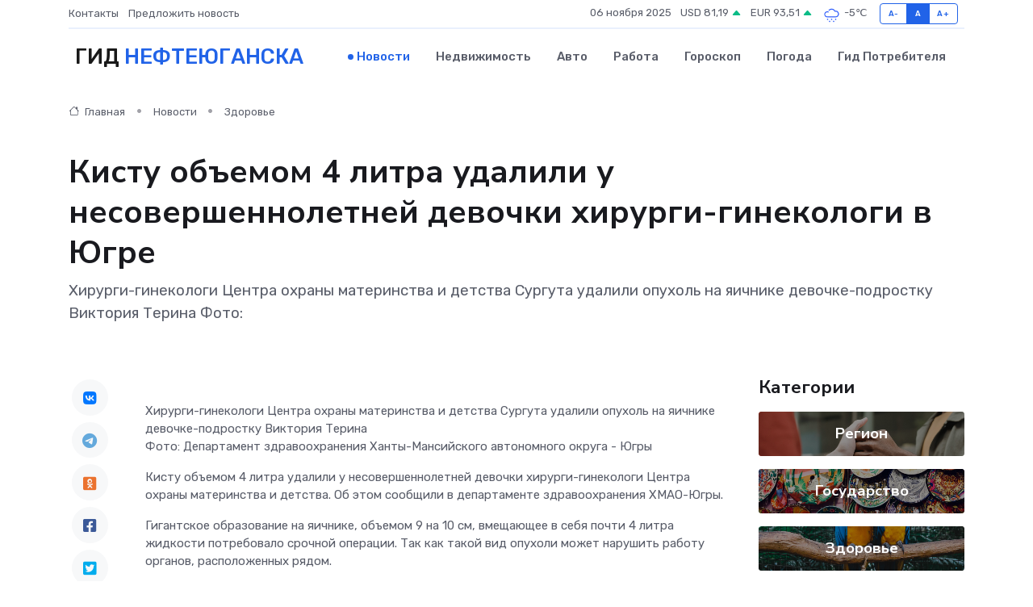

--- FILE ---
content_type: text/html; charset=UTF-8
request_url: https://nefteyugansk-gid.ru/news/zdorove/kistu-obemom-4-litra-udalili-u-nesovershennoletney-devochki-hirurgi-ginekologi-v-yugre.htm
body_size: 9243
content:
<!DOCTYPE html>
<html lang="ru">
<head>
	<meta charset="utf-8">
	<meta name="csrf-token" content="acZGYIX37mmcvrnwcec7BjsUyVQp6Lad75iK24Cq">
    <meta http-equiv="X-UA-Compatible" content="IE=edge">
    <meta name="viewport" content="width=device-width, initial-scale=1">
    <title>Кисту объемом 4 литра удалили у несовершеннолетней девочки хирурги-гинекологи в Югре - новости Нефтеюганска</title>
    <meta name="description" property="description" content="Хирурги-гинекологи Центра охраны материнства и детства Сургута удалили опухоль на яичнике девочке-подростку Виктория Терина Фото:">
    
    <meta property="fb:pages" content="105958871990207" />
    <link rel="shortcut icon" type="image/x-icon" href="https://nefteyugansk-gid.ru/favicon.svg">
    <link rel="canonical" href="https://nefteyugansk-gid.ru/news/zdorove/kistu-obemom-4-litra-udalili-u-nesovershennoletney-devochki-hirurgi-ginekologi-v-yugre.htm">
    <link rel="preconnect" href="https://fonts.gstatic.com">
    <link rel="dns-prefetch" href="https://fonts.googleapis.com">
    <link rel="dns-prefetch" href="https://pagead2.googlesyndication.com">
    <link rel="dns-prefetch" href="https://res.cloudinary.com">
    <link href="https://fonts.googleapis.com/css2?family=Nunito+Sans:wght@400;700&family=Rubik:wght@400;500;700&display=swap" rel="stylesheet">
    <link rel="stylesheet" type="text/css" href="https://nefteyugansk-gid.ru/assets/font-awesome/css/all.min.css">
    <link rel="stylesheet" type="text/css" href="https://nefteyugansk-gid.ru/assets/bootstrap-icons/bootstrap-icons.css">
    <link rel="stylesheet" type="text/css" href="https://nefteyugansk-gid.ru/assets/tiny-slider/tiny-slider.css">
    <link rel="stylesheet" type="text/css" href="https://nefteyugansk-gid.ru/assets/glightbox/css/glightbox.min.css">
    <link rel="stylesheet" type="text/css" href="https://nefteyugansk-gid.ru/assets/plyr/plyr.css">
    <link id="style-switch" rel="stylesheet" type="text/css" href="https://nefteyugansk-gid.ru/assets/css/style.css">
    <link rel="stylesheet" type="text/css" href="https://nefteyugansk-gid.ru/assets/css/style2.css">

    <meta name="twitter:card" content="summary">
    <meta name="twitter:site" content="@mysite">
    <meta name="twitter:title" content="Кисту объемом 4 литра удалили у несовершеннолетней девочки хирурги-гинекологи в Югре - новости Нефтеюганска">
    <meta name="twitter:description" content="Хирурги-гинекологи Центра охраны материнства и детства Сургута удалили опухоль на яичнике девочке-подростку Виктория Терина Фото:">
    <meta name="twitter:creator" content="@mysite">
    <meta name="twitter:image:src" content="https://nefteyugansk-gid.ru/images/logo.gif">
    <meta name="twitter:domain" content="nefteyugansk-gid.ru">
    <meta name="twitter:card" content="summary_large_image" /><meta name="twitter:image" content="https://nefteyugansk-gid.ru/images/logo.gif">

    <meta property="og:url" content="http://nefteyugansk-gid.ru/news/zdorove/kistu-obemom-4-litra-udalili-u-nesovershennoletney-devochki-hirurgi-ginekologi-v-yugre.htm">
    <meta property="og:title" content="Кисту объемом 4 литра удалили у несовершеннолетней девочки хирурги-гинекологи в Югре - новости Нефтеюганска">
    <meta property="og:description" content="Хирурги-гинекологи Центра охраны материнства и детства Сургута удалили опухоль на яичнике девочке-подростку Виктория Терина Фото:">
    <meta property="og:type" content="website">
    <meta property="og:image" content="https://nefteyugansk-gid.ru/images/logo.gif">
    <meta property="og:locale" content="ru_RU">
    <meta property="og:site_name" content="Гид Нефтеюганска">
    

    <link rel="image_src" href="https://nefteyugansk-gid.ru/images/logo.gif" />

    <link rel="alternate" type="application/rss+xml" href="https://nefteyugansk-gid.ru/feed" title="Нефтеюганск: гид, новости, афиша">
        <script async src="https://pagead2.googlesyndication.com/pagead/js/adsbygoogle.js"></script>
    <script>
        (adsbygoogle = window.adsbygoogle || []).push({
            google_ad_client: "ca-pub-0899253526956684",
            enable_page_level_ads: true
        });
    </script>
        
    
    
    
    <script>if (window.top !== window.self) window.top.location.replace(window.self.location.href);</script>
    <script>if(self != top) { top.location=document.location;}</script>

<!-- Google tag (gtag.js) -->
<script async src="https://www.googletagmanager.com/gtag/js?id=G-71VQP5FD0J"></script>
<script>
  window.dataLayer = window.dataLayer || [];
  function gtag(){dataLayer.push(arguments);}
  gtag('js', new Date());

  gtag('config', 'G-71VQP5FD0J');
</script>
</head>
<body>
<script type="text/javascript" > (function(m,e,t,r,i,k,a){m[i]=m[i]||function(){(m[i].a=m[i].a||[]).push(arguments)}; m[i].l=1*new Date();k=e.createElement(t),a=e.getElementsByTagName(t)[0],k.async=1,k.src=r,a.parentNode.insertBefore(k,a)}) (window, document, "script", "https://mc.yandex.ru/metrika/tag.js", "ym"); ym(54007705, "init", {}); ym(86840228, "init", { clickmap:true, trackLinks:true, accurateTrackBounce:true, webvisor:true });</script> <noscript><div><img src="https://mc.yandex.ru/watch/54007705" style="position:absolute; left:-9999px;" alt="" /><img src="https://mc.yandex.ru/watch/86840228" style="position:absolute; left:-9999px;" alt="" /></div></noscript>
<script type="text/javascript">
    new Image().src = "//counter.yadro.ru/hit?r"+escape(document.referrer)+((typeof(screen)=="undefined")?"":";s"+screen.width+"*"+screen.height+"*"+(screen.colorDepth?screen.colorDepth:screen.pixelDepth))+";u"+escape(document.URL)+";h"+escape(document.title.substring(0,150))+";"+Math.random();
</script>
<!-- Rating@Mail.ru counter -->
<script type="text/javascript">
var _tmr = window._tmr || (window._tmr = []);
_tmr.push({id: "3138453", type: "pageView", start: (new Date()).getTime()});
(function (d, w, id) {
  if (d.getElementById(id)) return;
  var ts = d.createElement("script"); ts.type = "text/javascript"; ts.async = true; ts.id = id;
  ts.src = "https://top-fwz1.mail.ru/js/code.js";
  var f = function () {var s = d.getElementsByTagName("script")[0]; s.parentNode.insertBefore(ts, s);};
  if (w.opera == "[object Opera]") { d.addEventListener("DOMContentLoaded", f, false); } else { f(); }
})(document, window, "topmailru-code");
</script><noscript><div>
<img src="https://top-fwz1.mail.ru/counter?id=3138453;js=na" style="border:0;position:absolute;left:-9999px;" alt="Top.Mail.Ru" />
</div></noscript>
<!-- //Rating@Mail.ru counter -->

<header class="navbar-light navbar-sticky header-static">
    <div class="navbar-top d-none d-lg-block small">
        <div class="container">
            <div class="d-md-flex justify-content-between align-items-center my-1">
                <!-- Top bar left -->
                <ul class="nav">
                    <li class="nav-item">
                        <a class="nav-link ps-0" href="https://nefteyugansk-gid.ru/contacts">Контакты</a>
                    </li>
                    <li class="nav-item">
                        <a class="nav-link ps-0" href="https://nefteyugansk-gid.ru/sendnews">Предложить новость</a>
                    </li>
                    
                </ul>
                <!-- Top bar right -->
                <div class="d-flex align-items-center">
                    
                    <ul class="list-inline mb-0 text-center text-sm-end me-3">
						<li class="list-inline-item">
							<span>06 ноября 2025</span>
						</li>
                        <li class="list-inline-item">
                            <a class="nav-link px-0" href="https://nefteyugansk-gid.ru/currency">
                                <span>USD 81,19 <i class="bi bi-caret-up-fill text-success"></i></span>
                            </a>
						</li>
                        <li class="list-inline-item">
                            <a class="nav-link px-0" href="https://nefteyugansk-gid.ru/currency">
                                <span>EUR 93,51 <i class="bi bi-caret-up-fill text-success"></i></span>
                            </a>
						</li>
						<li class="list-inline-item">
                            <a class="nav-link px-0" href="https://nefteyugansk-gid.ru/pogoda">
                                <svg xmlns="http://www.w3.org/2000/svg" width="25" height="25" viewBox="0 0 30 30"><path d="M18 26a1 1 0 1 0 0 2 1 1 0 0 0 0-2m-6 0a1 1 0 1 0 0 2 1 1 0 0 0 0-2m9-3a1 1 0 1 0 0 2 1 1 0 0 0 0-2m-6 0a1 1 0 1 0 0 2 1 1 0 0 0 0-2m-5 1a1 1 0 1 1-2 0 1 1 0 0 1 2 0zM0 0v30V0zm30 0v30V0zm-4.964 13.066a4.948 4.948 0 0 1 0 5.868A4.99 4.99 0 0 1 20.99 21H8.507a4.49 4.49 0 0 1-3.64-1.86 4.458 4.458 0 0 1 0-5.281A4.491 4.491 0 0 1 8.506 12c.686 0 1.37.159 1.996.473a.5.5 0 0 1 .16.766l-.33.399a.502.502 0 0 1-.598.132 2.976 2.976 0 0 0-3.346.608 3.007 3.007 0 0 0 .334 4.532c.527.396 1.177.59 1.836.59H20.94a3.54 3.54 0 0 0 2.163-.711 3.497 3.497 0 0 0 1.358-3.206 3.45 3.45 0 0 0-.706-1.727A3.486 3.486 0 0 0 20.99 12.5c-.07 0-.138.016-.208.02-.328.02-.645.085-.947.192a.496.496 0 0 1-.63-.287 4.637 4.637 0 0 0-.445-.874 4.495 4.495 0 0 0-.584-.733A4.461 4.461 0 0 0 14.998 9.5a4.46 4.46 0 0 0-3.177 1.318 2.326 2.326 0 0 0-.135.147.5.5 0 0 1-.592.131 5.78 5.78 0 0 0-.453-.19.5.5 0 0 1-.21-.79A5.97 5.97 0 0 1 14.998 8a5.97 5.97 0 0 1 4.237 1.757c.398.399.704.85.966 1.319.262-.042.525-.076.79-.076a4.99 4.99 0 0 1 4.045 2.066zM0 0v30V0zm30 0v30V0z" fill="#315EFB" fill-rule="evenodd"></path></svg>
                                <span>-5&#8451;</span>
                            </a>
						</li>
					</ul>

                    <!-- Font size accessibility START -->
                    <div class="btn-group me-2" role="group" aria-label="font size changer">
                        <input type="radio" class="btn-check" name="fntradio" id="font-sm">
                        <label class="btn btn-xs btn-outline-primary mb-0" for="font-sm">A-</label>

                        <input type="radio" class="btn-check" name="fntradio" id="font-default" checked>
                        <label class="btn btn-xs btn-outline-primary mb-0" for="font-default">A</label>

                        <input type="radio" class="btn-check" name="fntradio" id="font-lg">
                        <label class="btn btn-xs btn-outline-primary mb-0" for="font-lg">A+</label>
                    </div>

                    
                </div>
            </div>
            <!-- Divider -->
            <div class="border-bottom border-2 border-primary opacity-1"></div>
        </div>
    </div>

    <!-- Logo Nav START -->
    <nav class="navbar navbar-expand-lg">
        <div class="container">
            <!-- Logo START -->
            <a class="navbar-brand" href="https://nefteyugansk-gid.ru" style="text-align: end;">
                
                			<span class="ms-2 fs-3 text-uppercase fw-normal">Гид <span style="color: #2163e8;">Нефтеюганска</span></span>
                            </a>
            <!-- Logo END -->

            <!-- Responsive navbar toggler -->
            <button class="navbar-toggler ms-auto" type="button" data-bs-toggle="collapse"
                data-bs-target="#navbarCollapse" aria-controls="navbarCollapse" aria-expanded="false"
                aria-label="Toggle navigation">
                <span class="text-body h6 d-none d-sm-inline-block">Menu</span>
                <span class="navbar-toggler-icon"></span>
            </button>

            <!-- Main navbar START -->
            <div class="collapse navbar-collapse" id="navbarCollapse">
                <ul class="navbar-nav navbar-nav-scroll mx-auto">
                                        <li class="nav-item"> <a class="nav-link active" href="https://nefteyugansk-gid.ru/news">Новости</a></li>
                                        <li class="nav-item"> <a class="nav-link" href="https://nefteyugansk-gid.ru/realty">Недвижимость</a></li>
                                        <li class="nav-item"> <a class="nav-link" href="https://nefteyugansk-gid.ru/auto">Авто</a></li>
                                        <li class="nav-item"> <a class="nav-link" href="https://nefteyugansk-gid.ru/job">Работа</a></li>
                                        <li class="nav-item"> <a class="nav-link" href="https://nefteyugansk-gid.ru/horoscope">Гороскоп</a></li>
                                        <li class="nav-item"> <a class="nav-link" href="https://nefteyugansk-gid.ru/pogoda">Погода</a></li>
                                        <li class="nav-item"> <a class="nav-link" href="https://nefteyugansk-gid.ru/poleznoe">Гид потребителя</a></li>
                                    </ul>
            </div>
            <!-- Main navbar END -->

            
        </div>
    </nav>
    <!-- Logo Nav END -->
</header>
    <main>
        <!-- =======================
                Main content START -->
        <section class="pt-3 pb-lg-5">
            <div class="container" data-sticky-container>
                <div class="row">
                    <!-- Main Post START -->
                    <div class="col-lg-9">
                        <!-- Categorie Detail START -->
                        <div class="mb-4">
							<nav aria-label="breadcrumb" itemscope itemtype="http://schema.org/BreadcrumbList">
								<ol class="breadcrumb breadcrumb-dots">
									<li class="breadcrumb-item" itemprop="itemListElement" itemscope itemtype="http://schema.org/ListItem">
										<meta itemprop="name" content="Гид Нефтеюганска">
										<meta itemprop="position" content="1">
										<meta itemprop="item" content="https://nefteyugansk-gid.ru">
										<a itemprop="url" href="https://nefteyugansk-gid.ru">
										<i class="bi bi-house me-1"></i> Главная
										</a>
									</li>
									<li class="breadcrumb-item" itemprop="itemListElement" itemscope itemtype="http://schema.org/ListItem">
										<meta itemprop="name" content="Новости">
										<meta itemprop="position" content="2">
										<meta itemprop="item" content="https://nefteyugansk-gid.ru/news">
										<a itemprop="url" href="https://nefteyugansk-gid.ru/news"> Новости</a>
									</li>
									<li class="breadcrumb-item" aria-current="page" itemprop="itemListElement" itemscope itemtype="http://schema.org/ListItem">
										<meta itemprop="name" content="Здоровье">
										<meta itemprop="position" content="3">
										<meta itemprop="item" content="https://nefteyugansk-gid.ru/news/zdorove">
										<a itemprop="url" href="https://nefteyugansk-gid.ru/news/zdorove"> Здоровье</a>
									</li>
									<li aria-current="page" itemprop="itemListElement" itemscope itemtype="http://schema.org/ListItem">
									<meta itemprop="name" content="Кисту объемом 4 литра удалили у несовершеннолетней девочки хирурги-гинекологи в Югре">
									<meta itemprop="position" content="4" />
									<meta itemprop="item" content="https://nefteyugansk-gid.ru/news/zdorove/kistu-obemom-4-litra-udalili-u-nesovershennoletney-devochki-hirurgi-ginekologi-v-yugre.htm">
									</li>
								</ol>
							</nav>
						
                        </div>
                    </div>
                </div>
                <div class="row align-items-center">
                                                        <!-- Content -->
                    <div class="col-md-12 mt-4 mt-md-0">
                                            <h1 class="display-6">Кисту объемом 4 литра удалили у несовершеннолетней девочки хирурги-гинекологи в Югре</h1>
                        <p class="lead">Хирурги-гинекологи Центра охраны материнства и детства Сургута удалили опухоль на яичнике девочке-подростку Виктория Терина

Фото:</p>
                    </div>
				                                    </div>
            </div>
        </section>
        <!-- =======================
        Main START -->
        <section class="pt-0">
            <div class="container position-relative" data-sticky-container>
                <div class="row">
                    <!-- Left sidebar START -->
                    <div class="col-md-1">
                        <div class="text-start text-lg-center mb-5" data-sticky data-margin-top="80" data-sticky-for="767">
                            <style>
                                .fa-vk::before {
                                    color: #07f;
                                }
                                .fa-telegram::before {
                                    color: #64a9dc;
                                }
                                .fa-facebook-square::before {
                                    color: #3b5998;
                                }
                                .fa-odnoklassniki-square::before {
                                    color: #eb722e;
                                }
                                .fa-twitter-square::before {
                                    color: #00aced;
                                }
                                .fa-whatsapp::before {
                                    color: #65bc54;
                                }
                                .fa-viber::before {
                                    color: #7b519d;
                                }
                                .fa-moimir svg {
                                    background-color: #168de2;
                                    height: 18px;
                                    width: 18px;
                                    background-size: 18px 18px;
                                    border-radius: 4px;
                                    margin-bottom: 2px;
                                }
                            </style>
                            <ul class="nav text-white-force">
                                <li class="nav-item">
                                    <a class="nav-link icon-md rounded-circle m-1 p-0 fs-5 bg-light" href="https://vk.com/share.php?url=https://nefteyugansk-gid.ru/news/zdorove/kistu-obemom-4-litra-udalili-u-nesovershennoletney-devochki-hirurgi-ginekologi-v-yugre.htm&title=Кисту объемом 4 литра удалили у несовершеннолетней девочки хирурги-гинекологи в Югре - новости Нефтеюганска&utm_source=share" rel="nofollow" target="_blank">
                                        <i class="fab fa-vk align-middle text-body"></i>
                                    </a>
                                </li>
                                <li class="nav-item">
                                    <a class="nav-link icon-md rounded-circle m-1 p-0 fs-5 bg-light" href="https://t.me/share/url?url=https://nefteyugansk-gid.ru/news/zdorove/kistu-obemom-4-litra-udalili-u-nesovershennoletney-devochki-hirurgi-ginekologi-v-yugre.htm&text=Кисту объемом 4 литра удалили у несовершеннолетней девочки хирурги-гинекологи в Югре - новости Нефтеюганска&utm_source=share" rel="nofollow" target="_blank">
                                        <i class="fab fa-telegram align-middle text-body"></i>
                                    </a>
                                </li>
                                <li class="nav-item">
                                    <a class="nav-link icon-md rounded-circle m-1 p-0 fs-5 bg-light" href="https://connect.ok.ru/offer?url=https://nefteyugansk-gid.ru/news/zdorove/kistu-obemom-4-litra-udalili-u-nesovershennoletney-devochki-hirurgi-ginekologi-v-yugre.htm&title=Кисту объемом 4 литра удалили у несовершеннолетней девочки хирурги-гинекологи в Югре - новости Нефтеюганска&utm_source=share" rel="nofollow" target="_blank">
                                        <i class="fab fa-odnoklassniki-square align-middle text-body"></i>
                                    </a>
                                </li>
                                <li class="nav-item">
                                    <a class="nav-link icon-md rounded-circle m-1 p-0 fs-5 bg-light" href="https://www.facebook.com/sharer.php?src=sp&u=https://nefteyugansk-gid.ru/news/zdorove/kistu-obemom-4-litra-udalili-u-nesovershennoletney-devochki-hirurgi-ginekologi-v-yugre.htm&title=Кисту объемом 4 литра удалили у несовершеннолетней девочки хирурги-гинекологи в Югре - новости Нефтеюганска&utm_source=share" rel="nofollow" target="_blank">
                                        <i class="fab fa-facebook-square align-middle text-body"></i>
                                    </a>
                                </li>
                                <li class="nav-item">
                                    <a class="nav-link icon-md rounded-circle m-1 p-0 fs-5 bg-light" href="https://twitter.com/intent/tweet?text=Кисту объемом 4 литра удалили у несовершеннолетней девочки хирурги-гинекологи в Югре - новости Нефтеюганска&url=https://nefteyugansk-gid.ru/news/zdorove/kistu-obemom-4-litra-udalili-u-nesovershennoletney-devochki-hirurgi-ginekologi-v-yugre.htm&utm_source=share" rel="nofollow" target="_blank">
                                        <i class="fab fa-twitter-square align-middle text-body"></i>
                                    </a>
                                </li>
                                <li class="nav-item">
                                    <a class="nav-link icon-md rounded-circle m-1 p-0 fs-5 bg-light" href="https://api.whatsapp.com/send?text=Кисту объемом 4 литра удалили у несовершеннолетней девочки хирурги-гинекологи в Югре - новости Нефтеюганска https://nefteyugansk-gid.ru/news/zdorove/kistu-obemom-4-litra-udalili-u-nesovershennoletney-devochki-hirurgi-ginekologi-v-yugre.htm&utm_source=share" rel="nofollow" target="_blank">
                                        <i class="fab fa-whatsapp align-middle text-body"></i>
                                    </a>
                                </li>
                                <li class="nav-item">
                                    <a class="nav-link icon-md rounded-circle m-1 p-0 fs-5 bg-light" href="viber://forward?text=Кисту объемом 4 литра удалили у несовершеннолетней девочки хирурги-гинекологи в Югре - новости Нефтеюганска https://nefteyugansk-gid.ru/news/zdorove/kistu-obemom-4-litra-udalili-u-nesovershennoletney-devochki-hirurgi-ginekologi-v-yugre.htm&utm_source=share" rel="nofollow" target="_blank">
                                        <i class="fab fa-viber align-middle text-body"></i>
                                    </a>
                                </li>
                                <li class="nav-item">
                                    <a class="nav-link icon-md rounded-circle m-1 p-0 fs-5 bg-light" href="https://connect.mail.ru/share?url=https://nefteyugansk-gid.ru/news/zdorove/kistu-obemom-4-litra-udalili-u-nesovershennoletney-devochki-hirurgi-ginekologi-v-yugre.htm&title=Кисту объемом 4 литра удалили у несовершеннолетней девочки хирурги-гинекологи в Югре - новости Нефтеюганска&utm_source=share" rel="nofollow" target="_blank">
                                        <i class="fab fa-moimir align-middle text-body"><svg viewBox='0 0 24 24' xmlns='http://www.w3.org/2000/svg'><path d='M8.889 9.667a1.333 1.333 0 100-2.667 1.333 1.333 0 000 2.667zm6.222 0a1.333 1.333 0 100-2.667 1.333 1.333 0 000 2.667zm4.77 6.108l-1.802-3.028a.879.879 0 00-1.188-.307.843.843 0 00-.313 1.166l.214.36a6.71 6.71 0 01-4.795 1.996 6.711 6.711 0 01-4.792-1.992l.217-.364a.844.844 0 00-.313-1.166.878.878 0 00-1.189.307l-1.8 3.028a.844.844 0 00.312 1.166.88.88 0 001.189-.307l.683-1.147a8.466 8.466 0 005.694 2.18 8.463 8.463 0 005.698-2.184l.685 1.151a.873.873 0 001.189.307.844.844 0 00.312-1.166z' fill='#FFF' fill-rule='evenodd'/></svg></i>
                                    </a>
                                </li>
                                
                            </ul>
                        </div>
                    </div>
                    <!-- Left sidebar END -->

                    <!-- Main Content START -->
                    <div class="col-md-10 col-lg-8 mb-5">
                        <div class="mb-4">
                                                    </div>
                        <div itemscope itemtype="http://schema.org/NewsArticle">
                            <meta itemprop="headline" content="Кисту объемом 4 литра удалили у несовершеннолетней девочки хирурги-гинекологи в Югре">
                            <meta itemprop="identifier" content="https://nefteyugansk-gid.ru/17909">
                            <span itemprop="articleBody">Хирурги-гинекологи Центра охраны материнства и детства Сургута удалили опухоль на яичнике девочке-подростку

 Виктория Терина 

<p> Фото: Департамент здравоохранения Ханты-Мансийского автономного округа - Югры </p>

<p> Кисту объемом 4 литра удалили у несовершеннолетней девочки хирурги-гинекологи Центра охраны материнства и детства. Об этом сообщили в департаменте здравоохранения ХМАО-Югры. </p> <p> Гигантское образование на яичнике, объемом 9 на 10 см, вмещающее в себя почти 4 литра жидкости потребовало срочной операции. Так как такой вид опухоли может нарушить работу органов, расположенных рядом. </p>

<p> - Данный тип кисты отличается от других крайне быстрым ростом, что зачастую приводит к ее поистине гигантским размерам. В отличие от функциональных кист, которые становятся больше в объеме благодаря растяжению стенок капсулы, муцинозная киста увеличивается за счет разрастания собственной ткани и также может распространяться на соседние ткани и органы, - пояснила президент БУ «Сургутский окружной клинический Центр охраны материнства и детства» Лариса Белоцерковцева. </p> <p> Операция прошла успешно. Сейчас девочка чувствует себя хорошо. </p></span>
                        </div>
                                                                        <div><a href="https://www.ugra.kp.ru/online/news/5636473/" target="_blank" rel="author">Источник</a></div>
                                                                        <div class="col-12 mt-3"><a href="https://nefteyugansk-gid.ru/sendnews">Предложить новость</a></div>
                        <div class="col-12 mt-5">
                            <h2 class="my-3">Последние новости</h2>
                            <div class="row gy-4">
                                <!-- Card item START -->
<div class="col-sm-6">
    <div class="card" itemscope="" itemtype="http://schema.org/BlogPosting">
        <!-- Card img -->
        <div class="position-relative">
                        <img class="card-img" src="https://res.cloudinary.com/dy97px5ke/image/upload/c_fill,w_420,h_315,q_auto,g_face/emqo66zgi6nl8jidvsni" alt="«Актуальное интервью»: в Мегионе и Высоком планируется комплекс работ по улучшению качества питьевой воды" itemprop="image">
                    </div>
        <div class="card-body px-0 pt-3" itemprop="name">
            <h4 class="card-title" itemprop="headline"><a href="https://nefteyugansk-gid.ru/news/region/aktualnoe-intervyu-v-megione-i-vysokom-planiruetsya-kompleks-rabot-po-uluchsheniyu-kachestva-pitevoy-vody.htm"
                    class="btn-link text-reset fw-bold" itemprop="url">«Актуальное интервью»: в Мегионе и Высоком планируется комплекс работ по улучшению качества питьевой воды</a></h4>
            <p class="card-text" itemprop="articleBody">Заместитель директора МУП «Тепловодоканал» Максим Конобеев рассказал о том, какие меры будут предприняты для модернизации системы водоснабжения, какие технологии будут внедрены.</p>
        </div>
        <meta itemprop="author" content="Редактор"/>
        <meta itemscope itemprop="mainEntityOfPage" itemType="https://schema.org/WebPage" itemid="https://nefteyugansk-gid.ru/news/region/aktualnoe-intervyu-v-megione-i-vysokom-planiruetsya-kompleks-rabot-po-uluchsheniyu-kachestva-pitevoy-vody.htm"/>
        <meta itemprop="dateModified" content="2025-04-06"/>
        <meta itemprop="datePublished" content="2025-04-06"/>
    </div>
</div>
<!-- Card item END -->
<!-- Card item START -->
<div class="col-sm-6">
    <div class="card" itemscope="" itemtype="http://schema.org/BlogPosting">
        <!-- Card img -->
        <div class="position-relative">
                        <img class="card-img" src="https://res.cloudinary.com/dy97px5ke/image/upload/c_fill,w_420,h_315,q_auto,g_face/wkhoefq9vo6nxnrg15rt" alt="О торговых объектах" itemprop="image">
                    </div>
        <div class="card-body px-0 pt-3" itemprop="name">
            <h4 class="card-title" itemprop="headline"><a href="https://nefteyugansk-gid.ru/news/region/o-torgovyh-obektah.htm"
                    class="btn-link text-reset fw-bold" itemprop="url">О торговых объектах</a></h4>
            <p class="card-text" itemprop="articleBody">Глава города Алексей Петриченко провел рабочую встречу с руководителями торговых объектов Мегиона.</p>
        </div>
        <meta itemprop="author" content="Редактор"/>
        <meta itemscope itemprop="mainEntityOfPage" itemType="https://schema.org/WebPage" itemid="https://nefteyugansk-gid.ru/news/region/o-torgovyh-obektah.htm"/>
        <meta itemprop="dateModified" content="2025-04-06"/>
        <meta itemprop="datePublished" content="2025-04-06"/>
    </div>
</div>
<!-- Card item END -->
<!-- Card item START -->
<div class="col-sm-6">
    <div class="card" itemscope="" itemtype="http://schema.org/BlogPosting">
        <!-- Card img -->
        <div class="position-relative">
                        <img class="card-img" src="https://nefteyugansk-gid.ru/images/noimg-420x315.png" alt="Совет отцов: мартовская встреча">
                    </div>
        <div class="card-body px-0 pt-3" itemprop="name">
            <h4 class="card-title" itemprop="headline"><a href="https://nefteyugansk-gid.ru/news/region/sovet-otcov-martovskaya-vstrecha.htm"
                    class="btn-link text-reset fw-bold" itemprop="url">Совет отцов: мартовская встреча</a></h4>
            <p class="card-text" itemprop="articleBody">Состоялось первое в текущем году заседание Совета отцов города Нягани. Основными спикерами встречи, повестка которой включала три вопроса, выступили сотрудники няганской системы образования.</p>
        </div>
        <meta itemprop="author" content="Редактор"/>
        <meta itemscope itemprop="mainEntityOfPage" itemType="https://schema.org/WebPage" itemid="https://nefteyugansk-gid.ru/news/region/sovet-otcov-martovskaya-vstrecha.htm"/>
        <meta itemprop="dateModified" content="2025-04-06"/>
        <meta itemprop="datePublished" content="2025-04-06"/>
    </div>
</div>
<!-- Card item END -->
<!-- Card item START -->
<div class="col-sm-6">
    <div class="card" itemscope="" itemtype="http://schema.org/BlogPosting">
        <!-- Card img -->
        <div class="position-relative">
            <img class="card-img" src="https://res.cloudinary.com/dzttx7cpc/image/upload/c_fill,w_420,h_315,q_auto,g_face/r7veu3ey8cqaawwwsw5m" alt="Потребительский кредит без боли: как не стать жертвой долговой ямы" itemprop="image">
        </div>
        <div class="card-body px-0 pt-3" itemprop="name">
            <h4 class="card-title" itemprop="headline"><a href="https://simferopol-gid.ru/news/ekonomika/potrebitelskiy-kredit-bez-boli-kak-ne-stat-zhertvoy-dolgovoy-yamy.htm" class="btn-link text-reset fw-bold" itemprop="url">Потребительский кредит без боли: как не стать жертвой долговой ямы</a></h4>
            <p class="card-text" itemprop="articleBody">Как взять кредит с умом и не пожалеть об этом спустя пару месяцев</p>
        </div>
        <meta itemprop="author" content="Редактор"/>
        <meta itemscope itemprop="mainEntityOfPage" itemType="https://schema.org/WebPage" itemid="https://simferopol-gid.ru/news/ekonomika/potrebitelskiy-kredit-bez-boli-kak-ne-stat-zhertvoy-dolgovoy-yamy.htm"/>
        <meta itemprop="dateModified" content="2025-11-06"/>
        <meta itemprop="datePublished" content="2025-11-06"/>
    </div>
</div>
<!-- Card item END -->
                            </div>
                        </div>
						<div class="col-12 bg-primary bg-opacity-10 p-2 mt-3 rounded">
							На этом сайте представлены актуальные варианты, чтобы <a href="https://seversk-gid.ru/realty">снять квартиру в Северске</a> на выгодных условиях
						</div>
                        <!-- Comments START -->
                        <div class="mt-5">
                            <h3>Комментарии (0)</h3>
                        </div>
                        <!-- Comments END -->
                        <!-- Reply START -->
                        <div>
                            <h3>Добавить комментарий</h3>
                            <small>Ваш email не публикуется. Обязательные поля отмечены *</small>
                            <form class="row g-3 mt-2">
                                <div class="col-md-6">
                                    <label class="form-label">Имя *</label>
                                    <input type="text" class="form-control" aria-label="First name">
                                </div>
                                <div class="col-md-6">
                                    <label class="form-label">Email *</label>
                                    <input type="email" class="form-control">
                                </div>
                                <div class="col-12">
                                    <label class="form-label">Текст комментария *</label>
                                    <textarea class="form-control" rows="3"></textarea>
                                </div>
                                <div class="col-12">
                                    <button type="submit" class="btn btn-primary">Оставить комментарий</button>
                                </div>
                            </form>
                        </div>
                        <!-- Reply END -->
                    </div>
                    <!-- Main Content END -->
                    <!-- Right sidebar START -->
                    <div class="col-lg-3 d-none d-lg-block">
                        <div data-sticky data-margin-top="80" data-sticky-for="991">
                            <!-- Categories -->
                            <div>
                                <h4 class="mb-3">Категории</h4>
                                                                    <!-- Category item -->
                                    <div class="text-center mb-3 card-bg-scale position-relative overflow-hidden rounded"
                                        style="background-image:url(https://nefteyugansk-gid.ru/assets/images/blog/4by3/09.jpg); background-position: center left; background-size: cover;">
                                        <div class="bg-dark-overlay-4 p-3">
                                            <a href="https://nefteyugansk-gid.ru/news/region"
                                                class="stretched-link btn-link fw-bold text-white h5">Регион</a>
                                        </div>
                                    </div>
                                                                    <!-- Category item -->
                                    <div class="text-center mb-3 card-bg-scale position-relative overflow-hidden rounded"
                                        style="background-image:url(https://nefteyugansk-gid.ru/assets/images/blog/4by3/04.jpg); background-position: center left; background-size: cover;">
                                        <div class="bg-dark-overlay-4 p-3">
                                            <a href="https://nefteyugansk-gid.ru/news/gosudarstvo"
                                                class="stretched-link btn-link fw-bold text-white h5">Государство</a>
                                        </div>
                                    </div>
                                                                    <!-- Category item -->
                                    <div class="text-center mb-3 card-bg-scale position-relative overflow-hidden rounded"
                                        style="background-image:url(https://nefteyugansk-gid.ru/assets/images/blog/4by3/03.jpg); background-position: center left; background-size: cover;">
                                        <div class="bg-dark-overlay-4 p-3">
                                            <a href="https://nefteyugansk-gid.ru/news/zdorove"
                                                class="stretched-link btn-link fw-bold text-white h5">Здоровье</a>
                                        </div>
                                    </div>
                                                                    <!-- Category item -->
                                    <div class="text-center mb-3 card-bg-scale position-relative overflow-hidden rounded"
                                        style="background-image:url(https://nefteyugansk-gid.ru/assets/images/blog/4by3/02.jpg); background-position: center left; background-size: cover;">
                                        <div class="bg-dark-overlay-4 p-3">
                                            <a href="https://nefteyugansk-gid.ru/news/ekonomika"
                                                class="stretched-link btn-link fw-bold text-white h5">Экономика</a>
                                        </div>
                                    </div>
                                                                    <!-- Category item -->
                                    <div class="text-center mb-3 card-bg-scale position-relative overflow-hidden rounded"
                                        style="background-image:url(https://nefteyugansk-gid.ru/assets/images/blog/4by3/07.jpg); background-position: center left; background-size: cover;">
                                        <div class="bg-dark-overlay-4 p-3">
                                            <a href="https://nefteyugansk-gid.ru/news/politika"
                                                class="stretched-link btn-link fw-bold text-white h5">Политика</a>
                                        </div>
                                    </div>
                                                                    <!-- Category item -->
                                    <div class="text-center mb-3 card-bg-scale position-relative overflow-hidden rounded"
                                        style="background-image:url(https://nefteyugansk-gid.ru/assets/images/blog/4by3/09.jpg); background-position: center left; background-size: cover;">
                                        <div class="bg-dark-overlay-4 p-3">
                                            <a href="https://nefteyugansk-gid.ru/news/nauka-i-obrazovanie"
                                                class="stretched-link btn-link fw-bold text-white h5">Наука и Образование</a>
                                        </div>
                                    </div>
                                                                    <!-- Category item -->
                                    <div class="text-center mb-3 card-bg-scale position-relative overflow-hidden rounded"
                                        style="background-image:url(https://nefteyugansk-gid.ru/assets/images/blog/4by3/08.jpg); background-position: center left; background-size: cover;">
                                        <div class="bg-dark-overlay-4 p-3">
                                            <a href="https://nefteyugansk-gid.ru/news/proisshestviya"
                                                class="stretched-link btn-link fw-bold text-white h5">Происшествия</a>
                                        </div>
                                    </div>
                                                                    <!-- Category item -->
                                    <div class="text-center mb-3 card-bg-scale position-relative overflow-hidden rounded"
                                        style="background-image:url(https://nefteyugansk-gid.ru/assets/images/blog/4by3/01.jpg); background-position: center left; background-size: cover;">
                                        <div class="bg-dark-overlay-4 p-3">
                                            <a href="https://nefteyugansk-gid.ru/news/religiya"
                                                class="stretched-link btn-link fw-bold text-white h5">Религия</a>
                                        </div>
                                    </div>
                                                                    <!-- Category item -->
                                    <div class="text-center mb-3 card-bg-scale position-relative overflow-hidden rounded"
                                        style="background-image:url(https://nefteyugansk-gid.ru/assets/images/blog/4by3/08.jpg); background-position: center left; background-size: cover;">
                                        <div class="bg-dark-overlay-4 p-3">
                                            <a href="https://nefteyugansk-gid.ru/news/kultura"
                                                class="stretched-link btn-link fw-bold text-white h5">Культура</a>
                                        </div>
                                    </div>
                                                                    <!-- Category item -->
                                    <div class="text-center mb-3 card-bg-scale position-relative overflow-hidden rounded"
                                        style="background-image:url(https://nefteyugansk-gid.ru/assets/images/blog/4by3/03.jpg); background-position: center left; background-size: cover;">
                                        <div class="bg-dark-overlay-4 p-3">
                                            <a href="https://nefteyugansk-gid.ru/news/sport"
                                                class="stretched-link btn-link fw-bold text-white h5">Спорт</a>
                                        </div>
                                    </div>
                                                                    <!-- Category item -->
                                    <div class="text-center mb-3 card-bg-scale position-relative overflow-hidden rounded"
                                        style="background-image:url(https://nefteyugansk-gid.ru/assets/images/blog/4by3/04.jpg); background-position: center left; background-size: cover;">
                                        <div class="bg-dark-overlay-4 p-3">
                                            <a href="https://nefteyugansk-gid.ru/news/obschestvo"
                                                class="stretched-link btn-link fw-bold text-white h5">Общество</a>
                                        </div>
                                    </div>
                                                            </div>
                        </div>
                    </div>
                    <!-- Right sidebar END -->
                </div>
        </section>
    </main>
<footer class="bg-dark pt-5">
    
    <!-- Footer copyright START -->
    <div class="bg-dark-overlay-3 mt-5">
        <div class="container">
            <div class="row align-items-center justify-content-md-between py-4">
                <div class="col-md-6">
                    <!-- Copyright -->
                    <div class="text-center text-md-start text-primary-hover text-muted">
                        &#169;2025 Нефтеюганск. Все права защищены.
                    </div>
                </div>
                
            </div>
        </div>
    </div>
    <!-- Footer copyright END -->
    <script type="application/ld+json">
        {"@context":"https:\/\/schema.org","@type":"Organization","name":"\u041d\u0435\u0444\u0442\u0435\u044e\u0433\u0430\u043d\u0441\u043a - \u0433\u0438\u0434, \u043d\u043e\u0432\u043e\u0441\u0442\u0438, \u0430\u0444\u0438\u0448\u0430","url":"https:\/\/nefteyugansk-gid.ru","sameAs":["https:\/\/vk.com\/public208047316","https:\/\/t.me\/nefteyugansk_gid"]}
    </script>
</footer>
<!-- Back to top -->
<div class="back-top"><i class="bi bi-arrow-up-short"></i></div>
<script src="https://nefteyugansk-gid.ru/assets/bootstrap/js/bootstrap.bundle.min.js"></script>
<script src="https://nefteyugansk-gid.ru/assets/tiny-slider/tiny-slider.js"></script>
<script src="https://nefteyugansk-gid.ru/assets/sticky-js/sticky.min.js"></script>
<script src="https://nefteyugansk-gid.ru/assets/glightbox/js/glightbox.min.js"></script>
<script src="https://nefteyugansk-gid.ru/assets/plyr/plyr.js"></script>
<script src="https://nefteyugansk-gid.ru/assets/js/functions.js"></script>
<script src="https://yastatic.net/share2/share.js" async></script>
<script defer src="https://static.cloudflareinsights.com/beacon.min.js/vcd15cbe7772f49c399c6a5babf22c1241717689176015" integrity="sha512-ZpsOmlRQV6y907TI0dKBHq9Md29nnaEIPlkf84rnaERnq6zvWvPUqr2ft8M1aS28oN72PdrCzSjY4U6VaAw1EQ==" data-cf-beacon='{"version":"2024.11.0","token":"56af424e1fd5477f92ef960e5796b9c6","r":1,"server_timing":{"name":{"cfCacheStatus":true,"cfEdge":true,"cfExtPri":true,"cfL4":true,"cfOrigin":true,"cfSpeedBrain":true},"location_startswith":null}}' crossorigin="anonymous"></script>
</body>
</html>


--- FILE ---
content_type: text/html; charset=utf-8
request_url: https://www.google.com/recaptcha/api2/aframe
body_size: 269
content:
<!DOCTYPE HTML><html><head><meta http-equiv="content-type" content="text/html; charset=UTF-8"></head><body><script nonce="zCtk7acUc9NPlcZN0CEZIA">/** Anti-fraud and anti-abuse applications only. See google.com/recaptcha */ try{var clients={'sodar':'https://pagead2.googlesyndication.com/pagead/sodar?'};window.addEventListener("message",function(a){try{if(a.source===window.parent){var b=JSON.parse(a.data);var c=clients[b['id']];if(c){var d=document.createElement('img');d.src=c+b['params']+'&rc='+(localStorage.getItem("rc::a")?sessionStorage.getItem("rc::b"):"");window.document.body.appendChild(d);sessionStorage.setItem("rc::e",parseInt(sessionStorage.getItem("rc::e")||0)+1);localStorage.setItem("rc::h",'1762400163924');}}}catch(b){}});window.parent.postMessage("_grecaptcha_ready", "*");}catch(b){}</script></body></html>